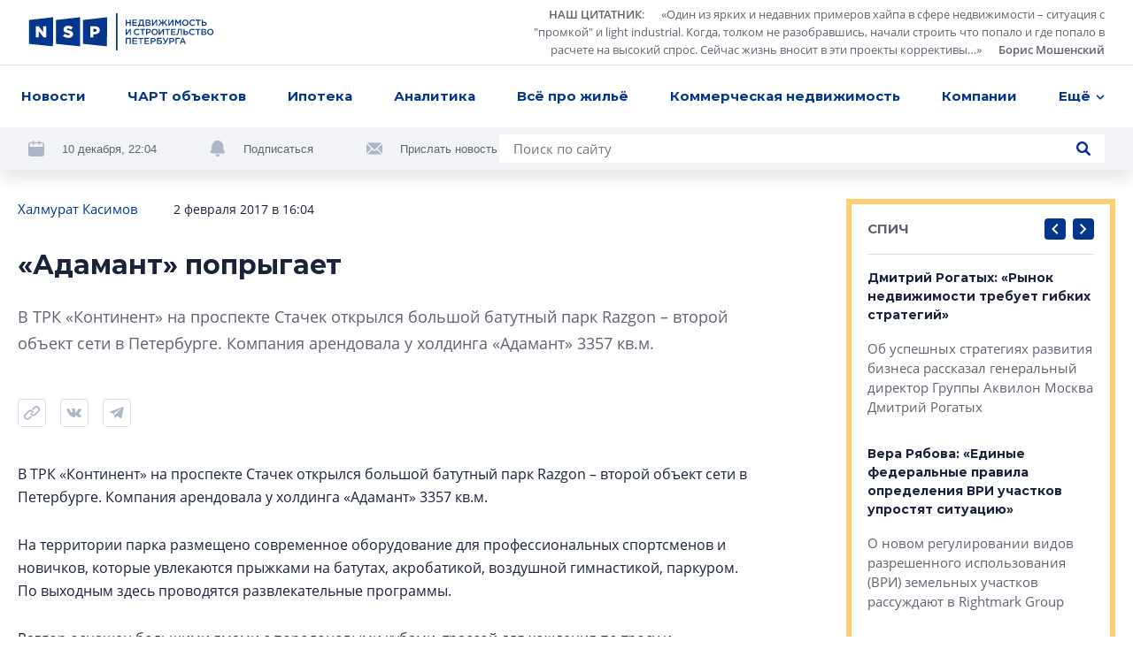

--- FILE ---
content_type: application/javascript; charset=utf-8
request_url: https://nsp.ru/13.70d5c980bf3d00d5.js
body_size: 3253
content:
"use strict";(self.webpackChunknsp=self.webpackChunknsp||[]).push([[13],{1023:(C,d,i)=>{i.d(d,{O:()=>_});var e=i(4466),s=i(6090),p=i(4695),c=i(1571);let _=(()=>{class r{}return r.\u0275fac=function(u){return new(u||r)},r.\u0275mod=c.oAB({type:r}),r.\u0275inj=c.cJS({imports:[e.m,p.kz,s.m]}),r})()},3525:(C,d,i)=>{i.d(d,{l:()=>S});var e=i(1571),s=i(6895),p=i(5401),c=i(7936),_=i(4695),r=i(3053),g=i(235),u=i(8244),f=i(9955);function h(t,a){if(1&t&&(e.TgZ(0,"h2")(1,"a",10)(2,"span"),e._uU(3),e.qZA(),e.O4$(),e.TgZ(4,"svg",11),e._UZ(5,"use",12),e.qZA()()()),2&t){const n=e.oxw();e.ekj("is-small",n.smallHeader),e.xp6(1),e.Q6J("href",n.data.headerUrl,e.LSH),e.xp6(2),e.Oqu(n.data.title)}}const m=function(t){return[t]},x=function(t){return{erid:t}};function O(t,a){if(1&t&&(e.TgZ(0,"a",15)(1,"span"),e._uU(2),e.qZA(),e.O4$(),e.TgZ(3,"svg",11),e._UZ(4,"use",12),e.qZA()()),2&t){const n=e.oxw(2);e.Q6J("routerLink",e.VKq(3,m,"/"+n.data.slug))("queryParams",e.VKq(5,x,n.data.erid)),e.xp6(2),e.Oqu(n.data.title)}}function P(t,a){if(1&t&&(e.TgZ(0,"span",16)(1,"span"),e._uU(2),e.qZA()()),2&t){const n=e.oxw(2);e.xp6(2),e.Oqu(n.data.title)}}function M(t,a){if(1&t&&(e.TgZ(0,"h2"),e.YNc(1,O,5,7,"a",13),e.YNc(2,P,3,1,"span",14),e.qZA()),2&t){const n=e.oxw();e.ekj("is-small",n.smallHeader),e.xp6(1),e.Q6J("ngIf",n.data.slug),e.xp6(1),e.Q6J("ngIf",!n.data.slug)}}function w(t,a){if(1&t&&(e.TgZ(0,"li",19)(1,"a",20),e._uU(2),e.qZA()()),2&t){const n=a.$implicit;e.xp6(1),e.Q6J("href",n.link,e.LSH),e.xp6(1),e.Oqu(n.title)}}function v(t,a){if(1&t&&(e.TgZ(0,"ul",17),e.YNc(1,w,3,2,"li",18),e.qZA()),2&t){const n=e.oxw();e.xp6(1),e.Q6J("ngForOf",n.data.links)}}function T(t,a){if(1&t){const n=e.EpF();e.TgZ(0,"div",21)(1,"div",22),e.NdJ("click",function(){e.CHM(n),e.oxw();const l=e.MAs(8);return e.KtG(l.swiperRef.slidePrev())}),e.O4$(),e.TgZ(2,"svg",23),e._UZ(3,"use",24),e.qZA()(),e.kcU(),e.TgZ(4,"div",22),e.NdJ("click",function(){e.CHM(n),e.oxw();const l=e.MAs(8);return e.KtG(l.swiperRef.slideNext())}),e.O4$(),e.TgZ(5,"svg",23),e._UZ(6,"use",12),e.qZA()()()}}function k(t,a){if(1&t&&e._UZ(0,"app-material-card",30),2&t){const n=e.oxw(2).$implicit,o=e.oxw();e.Q6J("displayDate",!1)("routeState",o.articleRouteState)("size","small")("view",n.view)("data",n)}}function Z(t,a){if(1&t&&e._UZ(0,"app-video-card",31),2&t){const n=e.oxw(2).$implicit;e.Tol("small"),e.Q6J("displayDate",!1)("size","small")("data",n)}}function b(t,a){if(1&t&&e._UZ(0,"app-advertising-card",32),2&t){const n=e.oxw(2).$implicit;e.ekj("square",!0),e.Q6J("size","small")("data",n)}}function E(t,a){if(1&t&&e._UZ(0,"app-person-card",33),2&t){const n=e.oxw(2).$implicit;e.Q6J("person",n)}}function U(t,a){if(1&t&&(e.ynx(0,25),e.YNc(1,k,1,5,"app-material-card",26),e.YNc(2,Z,1,5,"app-video-card",27),e.YNc(3,b,1,4,"app-advertising-card",28),e.YNc(4,E,1,1,"app-person-card",29),e.BQk()),2&t){const n=e.oxw().$implicit;e.Q6J("ngSwitch",n.type),e.xp6(1),e.Q6J("ngSwitchCase","article"),e.xp6(1),e.Q6J("ngSwitchCase","video"),e.xp6(1),e.Q6J("ngSwitchCase","advertisement"),e.xp6(1),e.Q6J("ngSwitchCase","person")}}function y(t,a){1&t&&e.YNc(0,U,5,5,"ng-template",9)}function A(t,a){if(1&t&&(e.TgZ(0,"a",38)(1,"span"),e._uU(2," \u0421\u043c\u043e\u0442\u0440\u0435\u0442\u044c \u0432\u0441\u0435 \u043c\u0430\u0442\u0435\u0440\u0438\u0430\u043b\u044b \u0440\u0443\u0431\u0440\u0438\u043a\u0438 "),e.qZA(),e._UZ(3,"br"),e.O4$(),e.TgZ(4,"svg",11),e._UZ(5,"use",12),e.qZA()()),2&t){const n=e.oxw(3);e.Q6J("href",n.data.headerUrl,e.LSH)}}function D(t,a){if(1&t&&(e.TgZ(0,"a",39)(1,"span"),e._uU(2," \u0421\u043c\u043e\u0442\u0440\u0435\u0442\u044c \u0432\u0441\u0435 \u043c\u0430\u0442\u0435\u0440\u0438\u0430\u043b\u044b \u0440\u0443\u0431\u0440\u0438\u043a\u0438 "),e.qZA(),e._UZ(3,"br"),e.O4$(),e.TgZ(4,"svg",11),e._UZ(5,"use",12),e.qZA()()),2&t){const n=e.oxw(3);e.Q6J("routerLink",e.VKq(1,m,"/"+n.data.slug))}}function I(t,a){if(1&t&&(e.TgZ(0,"div",35),e.YNc(1,A,6,1,"a",36),e.YNc(2,D,6,3,"a",37),e.qZA()),2&t){const n=e.oxw(2);e.xp6(1),e.Q6J("ngIf",n.data.headerUrl),e.xp6(1),e.Q6J("ngIf",!n.data.headerUrl&&n.data.slug)}}function J(t,a){if(1&t&&e.YNc(0,I,3,2,"div",34),2&t){const n=e.oxw();e.Q6J("ngIf",n.data.headerUrl||n.data.slug)}}let S=(()=>{class t{constructor(n,o,l){this.responsive=n,this.platformId=o,this.cdr=l,this.articleRouteState={},this.carouselConfig={slidesPerView:4,loop:!1},this.isServer=(0,s.PM)(this.platformId)}ngOnInit(){this.setConfig(),this.responsive.change.subscribe(()=>{this.setConfig()})}setConfig(){switch(this.responsive.screen){case"xl":this.carouselConfig={slidesPerView:4,loop:!1};break;case"lg":this.carouselConfig={slidesPerView:3,loop:!1};break;case"md":this.carouselConfig={slidesPerView:2,loop:!1};break;case"sm":this.carouselConfig.slidesPerView="auto"}this.cdr.markForCheck()}triggerScrollEvent(){window.dispatchEvent(new CustomEvent("scroll"))}cardId(n,o){return o.type+o.id}}return t.\u0275fac=function(n){return new(n||t)(e.Y36(p.k),e.Y36(e.Lbi),e.Y36(e.sBO))},t.\u0275cmp=e.Xpm({type:t,selectors:[["app-card-carousel"]],inputs:{articleRouteState:"articleRouteState",data:"data",smallHeader:"smallHeader",initTimeout:"initTimeout"},decls:11,vars:9,consts:[[1,"carousel-wrapper"],[1,"carousel-header"],[1,"carousel-header-left"],[3,"is-small",4,"ngIf"],["class","carousel-tabs",4,"ngIf"],["class","control-buttons d-none d-md-flex",4,"ngIf"],[3,"slidesPerView","loop","spaceBetween","slideChangeTransitionStart"],["cardCarousel",""],[4,"ngFor","ngForOf","ngForTrackBy"],["swiperSlide",""],["target","_blank","rel","nofollow noopener",1,"carousel-link",3,"href"],[1,"arrow-icon"],[0,"xlink","href","assets/sprites/icons.svg#chevron_right"],["class","carousel-link",3,"routerLink","queryParams",4,"ngIf"],["class","carousel-title",4,"ngIf"],[1,"carousel-link",3,"routerLink","queryParams"],[1,"carousel-title"],[1,"carousel-tabs"],["class","carousel-tab",4,"ngFor","ngForOf"],[1,"carousel-tab"],["target","_blank","rel","nofollow noopener",3,"href"],[1,"control-buttons","d-none","d-md-flex"],[1,"control-button",3,"click"],[1,"icon"],[0,"xlink","href","assets/sprites/icons.svg#chevron_left"],[3,"ngSwitch"],["class","small",3,"displayDate","routeState","size","view","data",4,"ngSwitchCase"],[3,"displayDate","size","class","data",4,"ngSwitchCase"],[3,"size","square","data",4,"ngSwitchCase"],[3,"person",4,"ngSwitchCase"],[1,"small",3,"displayDate","routeState","size","view","data"],[3,"displayDate","size","data"],[3,"size","data"],[3,"person"],["class","page-link",4,"ngIf"],[1,"page-link"],["class","content","target","_blank",3,"href",4,"ngIf"],["class","content",3,"routerLink",4,"ngIf"],["target","_blank",1,"content",3,"href"],[1,"content",3,"routerLink"]],template:function(n,o){1&n&&(e.TgZ(0,"div",0)(1,"header",1)(2,"div",2),e.YNc(3,h,6,4,"h2",3),e.YNc(4,M,3,4,"h2",3),e.YNc(5,v,2,1,"ul",4),e.qZA(),e.YNc(6,T,7,0,"div",5),e.qZA(),e.TgZ(7,"swiper",6,7),e.NdJ("slideChangeTransitionStart",function(){return o.triggerScrollEvent()}),e.YNc(9,y,1,0,null,8),e.YNc(10,J,1,1,"ng-template",9),e.qZA()()),2&n&&(e.xp6(3),e.Q6J("ngIf",o.data.headerUrl),e.xp6(1),e.Q6J("ngIf",!o.data.headerUrl),e.xp6(1),e.Q6J("ngIf",o.data.links),e.xp6(1),e.Q6J("ngIf",o.data.cards.length>o.carouselConfig.slidesPerView),e.xp6(1),e.Q6J("slidesPerView",o.carouselConfig.slidesPerView)("loop",o.carouselConfig.loop)("spaceBetween",8),e.xp6(2),e.Q6J("ngForOf",o.data.cards)("ngForTrackBy",o.cardId))},dependencies:[s.sg,s.O5,s.RF,s.n9,c.rH,_.nF,_.YC,r.E,g.R,u.A,f.q],styles:[".card-wrapper[_ngcontent-%COMP%]{display:block;position:relative;height:100%}.card-wrapper[_ngcontent-%COMP%]:hover{text-decoration:none}.h5[_ngcontent-%COMP%]{line-height:22px}.card-top[_ngcontent-%COMP%]{display:flex;justify-content:space-between;align-items:flex-start;position:absolute;top:0;padding:16px 16px 0;min-height:44px;width:100%;left:0;z-index:2}.card-top.static[_ngcontent-%COMP%]{position:static;padding:0}.card-footer[_ngcontent-%COMP%]{color:#686e7b;font-size:13px;display:flex;align-items:center;justify-content:flex-end;position:absolute;bottom:12px;right:16px}.card-footer.light[_ngcontent-%COMP%]{color:#fff}.card-footer.light[_ngcontent-%COMP%]   svg[_ngcontent-%COMP%]{fill:#fff}@media (max-width: 767.98px){.card-footer[_ngcontent-%COMP%]{font-size:12px;line-height:1.5}}img[_ngcontent-%COMP%]{width:100%;height:100%;object-fit:cover}.background-img[_ngcontent-%COMP%]{position:absolute;inset:0}.background-img[_ngcontent-%COMP%]     img{width:100%;height:100%;object-fit:cover}.card-overlay[_ngcontent-%COMP%]{position:absolute;inset:0;z-index:1;transition:background-color .2s ease}.date[_ngcontent-%COMP%], .tag[_ngcontent-%COMP%]{margin-bottom:0;font-size:13px;line-height:1.54;color:#fff}.date[_ngcontent-%COMP%]{padding-top:4px;margin-right:8px}.tag[_ngcontent-%COMP%]{border:1px solid #D7DDEA;border-radius:16px;display:flex;align-items:center;justify-content:space-between;padding:3px 14px}.emoji[_ngcontent-%COMP%]{margin-right:8px}.carousel-wrapper[_ngcontent-%COMP%]{margin-bottom:48px}@media (max-width: 767.98px){.carousel-wrapper[_ngcontent-%COMP%]{margin-bottom:24px}}.carousel-header[_ngcontent-%COMP%]{display:flex;align-items:center;justify-content:space-between}@media (min-width: 768px){.carousel-header[_ngcontent-%COMP%]{margin-bottom:16px}}@media (max-width: 767.98px){.carousel-header[_ngcontent-%COMP%]{margin-bottom:8px}}@media (min-width: 768px) and (max-width: 991.98px){.carousel-header[_ngcontent-%COMP%]{margin-bottom:16px}}.carousel-header[_ngcontent-%COMP%]   h2.is-small[_ngcontent-%COMP%]{font-size:22px;line-height:1.454545}@media (max-width: 767.98px){.carousel-header[_ngcontent-%COMP%]   h2.is-small[_ngcontent-%COMP%]{font-size:16px;line-height:1.5}}@media (max-width: 767.98px){.carousel-header[_ngcontent-%COMP%]{padding:0 12px}}.carousel-header-left[_ngcontent-%COMP%]{display:flex;align-items:center}@media (min-width: 768px) and (max-width: 991.98px){.carousel-header-left[_ngcontent-%COMP%]{flex-wrap:wrap}}.carousel-header-left[_ngcontent-%COMP%]   h2[_ngcontent-%COMP%]{margin-right:48px}@media (max-width: 991.98px){.carousel-header-left[_ngcontent-%COMP%]   h2[_ngcontent-%COMP%]{margin-right:20px}}@media (max-width: 767.98px){.carousel-header-left[_ngcontent-%COMP%]   h2[_ngcontent-%COMP%]{font-size:16px;line-height:1.5;margin-right:0}}@media (max-width: 767.98px){.carousel-header-left[_ngcontent-%COMP%]{flex-direction:column;align-items:flex-start}}.carousel-tabs[_ngcontent-%COMP%]{display:flex;align-items:center;flex-wrap:wrap;margin-left:-40px}@media (max-width: 767.98px){.carousel-tabs[_ngcontent-%COMP%]{margin-top:8px}}@media (max-width: 991.98px){.carousel-tabs[_ngcontent-%COMP%]{margin-left:-20px}}.carousel-tabs[_ngcontent-%COMP%] > *[_ngcontent-%COMP%]{margin-left:40px}@media (max-width: 991.98px){.carousel-tabs[_ngcontent-%COMP%] > *[_ngcontent-%COMP%]{margin-left:20px}}.carousel-tab.active[_ngcontent-%COMP%]   button[_ngcontent-%COMP%]{color:#1a233a}.carousel-tab[_ngcontent-%COMP%]   a[_ngcontent-%COMP%]{font-size:14px;background-color:transparent;padding:0;color:#04378b;font-family:Montserrat,sans-serif;line-height:1.571;font-weight:700;border:0}@media (max-width: 767.98px){.carousel-tab[_ngcontent-%COMP%]   a[_ngcontent-%COMP%]{font-weight:600}}[_nghost-%COMP%]     .swiper-slide{height:auto}[_nghost-%COMP%]     .swiper-slide>*{height:100%}@media (max-width: 767.98px){[_nghost-%COMP%]     .swiper-slide{width:calc(100% - 24px)}}a.carousel-link[_ngcontent-%COMP%]{color:#032d72;transition:opacity .2s ease}a.carousel-link[_ngcontent-%COMP%]:hover{text-decoration:none;opacity:.75}a.carousel-link[_ngcontent-%COMP%]   .arrow-icon[_ngcontent-%COMP%]{fill:#032d72}.carousel-link[_ngcontent-%COMP%]{font-family:Montserrat,sans-serif;font-weight:700}@media (min-width: 768px){.carousel-link[_ngcontent-%COMP%]{display:flex;align-items:center}}.carousel-link[_ngcontent-%COMP%]   span[_ngcontent-%COMP%]{margin-right:16px}@media (max-width: 767.98px){.carousel-link[_ngcontent-%COMP%]   span[_ngcontent-%COMP%]{margin-right:8px}}.page-link[_ngcontent-%COMP%]{background-color:#04378b}.page-link[_ngcontent-%COMP%]   .content[_ngcontent-%COMP%]{font-size:20px;display:flex;flex-direction:column;align-items:center;justify-content:center;padding:32px;text-align:center;height:100%;color:#fff;text-decoration:none}.page-link[_ngcontent-%COMP%]   .arrow-icon[_ngcontent-%COMP%]{fill:#ffcd72;width:48px;height:48px}"],changeDetection:0}),t})()}}]);

--- FILE ---
content_type: image/svg+xml
request_url: https://nsp.ru/assets/sprites/icons.svg
body_size: 12270
content:
<?xml version="1.0" encoding="UTF-8"?><!DOCTYPE svg PUBLIC "-//W3C//DTD SVG 1.1//EN" "http://www.w3.org/Graphics/SVG/1.1/DTD/svg11.dtd"><svg xmlns="http://www.w3.org/2000/svg" xmlns:xlink="http://www.w3.org/1999/xlink"><symbol viewBox="0 0 20 20" id="Important" xmlns="http://www.w3.org/2000/svg"><path d="M10 20c5.527 0 10-4.473 10-10S15.527 0 10 0 0 4.473 0 10s4.473 10 10 10zm-3.312-9.198l3.607-7.237c.106-.232.464-.147.464.106v4.515c0 .147.106.253.254.253l2.088-.063c.169 0 .296.168.232.337l-3.48 7.7c-.106.254-.465.17-.465-.105l.021-4.916a.257.257 0 00-.253-.253H6.9c-.169.021-.296-.169-.211-.337z" fill-rule="evenodd"/></symbol><symbol viewBox="0 0 10 12" id="arrow_down" xmlns="http://www.w3.org/2000/svg"><path d="M4.535 11.079L.745 7.738a.72.72 0 01-.07-1.01.735.735 0 011.003-.072L4.29 8.961V1.466c0-.395.318-.716.71-.716.393 0 .711.32.711.716V8.96l2.613-2.305c.281-.246.752-.206 1.003.071.264.29.211.765-.07 1.01l-3.79 3.342c-.31.234-.661.222-.933 0z" fill-rule="evenodd"/></symbol><symbol viewBox="0 0 10 12" id="arrow_up" xmlns="http://www.w3.org/2000/svg"><path d="M4.535.921L.745 4.262a.72.72 0 00-.07 1.01.735.735 0 001.003.072L4.29 3.039v7.495c0 .395.318.716.71.716.393 0 .711-.32.711-.716V3.04l2.613 2.305c.281.246.752.206 1.003-.071.264-.29.211-.765-.07-1.01L5.468.92c-.31-.234-.661-.222-.933 0z" fill-rule="evenodd"/></symbol><symbol viewBox="0 0 16 16" id="calendar" xmlns="http://www.w3.org/2000/svg"><path d="M13.39 1.547h-1.668V.705a.7.7 0 00-.69-.705c-.388 0-.674.327-.674.705v.842H5.642V.705A.7.7 0 004.952 0a.69.69 0 00-.69.705v.842H2.61C1.162 1.547 0 2.75 0 4.21v9.125C0 14.814 1.179 16 2.61 16h10.78c1.448 0 2.61-1.203 2.61-2.664V4.211c0-1.461-1.179-2.664-2.61-2.664zM2.61 2.939h1.668v.842a.7.7 0 00.69.704.69.69 0 00.69-.704v-.842h4.717v.842a.7.7 0 00.69.704.69.69 0 00.69-.704v-.842h1.634c.691 0 1.247.567 1.247 1.272v2.062H1.364V4.21c0-.705.556-1.272 1.247-1.272z" fill-rule="evenodd"/></symbol><symbol viewBox="0 0 442.533 442.533" id="checkbox" xmlns="http://www.w3.org/2000/svg"><path d="M434.539 98.499l-38.828-38.828c-5.324-5.328-11.799-7.993-19.41-7.993-7.618 0-14.093 2.665-19.417 7.993L169.59 247.248l-83.939-84.225c-5.33-5.33-11.801-7.992-19.412-7.992-7.616 0-14.087 2.662-19.417 7.992L7.994 201.852C2.664 207.181 0 213.654 0 221.269c0 7.609 2.664 14.088 7.994 19.416l103.351 103.349 38.831 38.828c5.327 5.332 11.8 7.994 19.414 7.994 7.611 0 14.084-2.669 19.414-7.994l38.83-38.828L434.539 137.33c5.325-5.33 7.994-11.802 7.994-19.417.004-7.611-2.669-14.084-7.994-19.414z"/></symbol><symbol viewBox="0 0 12 8" id="chevron_down" xmlns="http://www.w3.org/2000/svg"><path d="M1.4.3L0 1.7l6 6 6-6L10.6.3 6 4.9z" fill-rule="evenodd"/></symbol><symbol viewBox="0 0 8 12" id="chevron_left" xmlns="http://www.w3.org/2000/svg"><path d="M7.4 1.4L6 0 0 6l6 6 1.4-1.4L2.8 6z" fill-rule="evenodd"/></symbol><symbol viewBox="0 0 8 12" id="chevron_right" xmlns="http://www.w3.org/2000/svg"><path d="M0 1.4L1.4 0l6 6-6 6L0 10.6 4.6 6z" fill-rule="evenodd"/></symbol><symbol viewBox="0 0 12 8" id="chevron_up" xmlns="http://www.w3.org/2000/svg"><path d="M1.4 7.7L0 6.3l6-6 6 6-1.4 1.4L6 3.1z" fill-rule="evenodd"/></symbol><symbol viewBox="0 0 12 12" id="close" xmlns="http://www.w3.org/2000/svg"><path d="M4.848 6L.238 1.39A.815.815 0 111.392.24L6 4.848l4.61-4.61a.815.815 0 011.151 1.153L7.152 6l4.61 4.61a.815.815 0 11-1.153 1.151L6 7.152l-4.61 4.61A.815.815 0 01.24 10.608L4.848 6z" fill-rule="evenodd"/></symbol><symbol viewBox="0 -24 480 480" id="comment" xmlns="http://www.w3.org/2000/svg"><path d="M408 0H72C32.254.043.043 32.254 0 72v208c.043 39.746 32.254 71.957 72 72h22.238L80.16 422.398c-.605 3.028.586 6.13 3.055 7.977s5.781 2.11 8.512.672L241.977 352H408c39.746-.043 71.957-32.254 72-72V72c-.043-39.746-32.254-71.957-72-72zm56 280c-.035 30.914-25.086 55.965-56 56H240c-1.3 0-2.578.316-3.727.922L99.145 409.098l12.695-63.496A7.997 7.997 0 00104 336H72c-30.914-.035-55.965-25.086-56-56V72c.035-30.914 25.086-55.965 56-56h336c30.914.035 55.965 25.086 56 56zm0 0"/></symbol><symbol viewBox="0 0 32 32" id="copy-link-outline" xmlns="http://www.w3.org/2000/svg"><g fill="none" fill-rule="evenodd"><rect stroke="#D7DDEA" x=".5" y=".5" width="31" height="31" rx="4"/><path d="M11.529 13.669c1.96-1.922 5.083-1.635 6.225 1.102.444 1.054-1.02 1.972-1.478.912-.825-1.964-2.584-1.716-3.84-.416-.896.927-1.778 1.873-2.666 2.81-.254.236-.494.49-.718.758a2.067 2.067 0 00-.333 1.513c.088.532.379 1.002.804 1.303 2.017 1.52 3.367-.671 4.674-2.046.782-.82 1.992.455 1.211 1.278-.882.925-1.818 2.309-3.022 2.85-1.204.542-2.65.203-3.717-.52-.917-.613-1.522-1.63-1.646-2.768a3.917 3.917 0 011.008-3.088c1.14-1.243 2.303-2.509 3.498-3.688zm8.085-5.402c1.202-.542 2.648-.203 3.715.52.918.612 1.523 1.63 1.647 2.767a3.914 3.914 0 01-1.008 3.09c-1.14 1.244-2.296 2.508-3.497 3.687-1.96 1.922-5.086 1.635-6.228-1.102-.443-1.054 1.023-1.972 1.48-.91.825 1.962 2.584 1.721 3.838.416.898-.929 1.78-1.875 2.669-2.811.253-.238.493-.491.717-.759.3-.435.418-.98.33-1.51a1.997 1.997 0 00-.8-1.299c-2.02-1.526-3.368.664-4.675 2.039-.783.83-1.985-.455-1.213-1.276.884-.927 1.823-2.31 3.025-2.852z" fill="#ADB6C7"/></g></symbol><symbol viewBox="0 0 16 10" id="eye" xmlns="http://www.w3.org/2000/svg"><path d="M8 7.143c-1.205 0-2.182-.96-2.182-2.143 0-1.183.977-2.143 2.182-2.143s2.182.96 2.182 2.143c0 1.183-.977 2.143-2.182 2.143zM8 0c4.364 0 8 4.643 8 5 0 .357-3.636 5-8 5S0 5.357 0 5c0-.357 3.636-5 8-5zm0 8.571c2.009 0 3.636-1.598 3.636-3.571S10.01 1.429 8 1.429C5.991 1.429 4.364 3.027 4.364 5S5.99 8.571 8 8.571z" fill-rule="evenodd"/></symbol><symbol viewBox="0 0 8 18" id="facebook" xmlns="http://www.w3.org/2000/svg"><path d="M5.268 0c-.542 0-1.062.066-1.67.306-1.235.503-1.864 1.682-1.864 3.518v1.792H0V8.61h1.734v8.63h3.534V8.61h2.407L8 5.616H5.268V4.26c0-.415.044-.721.152-.896.152-.262.455-.393.932-.393h1.605V0H5.268z" fill-rule="evenodd"/></symbol><symbol viewBox="0 0 32 32" id="facebook-outline" xmlns="http://www.w3.org/2000/svg"><g fill="none" fill-rule="evenodd"><rect stroke="#D7DDEA" x=".5" y=".5" width="31" height="31" rx="4"/><path d="M17.584 9c-.472 0-.925.057-1.453.266-1.075.437-1.622 1.464-1.622 3.061v1.559H13v2.604h1.509V24h3.075v-7.51h2.093l.283-2.604h-2.376v-1.179c0-.361.037-.627.132-.78.132-.227.396-.341.81-.341h1.396V9h-2.338z" fill="#ADB6C7"/></g></symbol><symbol viewBox="0 0 64 64" id="ico-file" xmlns="http://www.w3.org/2000/svg"><path d="M12.08 57.749a9 9 0 0012.728 0L55.92 26.636A13 13 0 1037.536 8.251L17.029 28.757l1.415 1.415L38.95 9.666a11 11 0 1115.556 15.556L23.394 56.334a7 7 0 01-9.9-9.9l26.87-26.87a3 3 0 014.242 4.243L28.343 40.071l1.414 1.414 16.264-16.263a5 5 0 00-7.071-7.071l-26.87 26.87a9 9 0 000 12.728z"/></symbol><symbol viewBox="0 0 20 19" id="icon-menu" xmlns="http://www.w3.org/2000/svg"><path d="M18.5 16a1.5 1.5 0 010 3h-17a1.5 1.5 0 010-3h17zm0-8a1.5 1.5 0 010 3h-17a1.5 1.5 0 010-3h17zm0-8a1.5 1.5 0 010 3h-17a1.5 1.5 0 010-3h17z" fill-rule="evenodd"/></symbol><symbol viewBox="0 0 16 16" id="icon_search" xmlns="http://www.w3.org/2000/svg"><path d="M15.606 13.786l-3.602-3.619c1.683-2.542 1.414-6.01-.825-8.248-2.56-2.559-6.718-2.559-9.26 0-2.559 2.559-2.559 6.716 0 9.258 2.24 2.24 5.707 2.508 8.25.825l3.62 3.62a1.3 1.3 0 001.834 0 1.285 1.285 0 00-.017-1.836zM3.737 9.342a3.962 3.962 0 010-5.605 3.963 3.963 0 015.607 0 3.962 3.962 0 010 5.605 3.963 3.963 0 01-5.607 0z" fill-rule="evenodd"/></symbol><symbol viewBox="0 0 18 18" id="instagram" xmlns="http://www.w3.org/2000/svg"><path d="M15.86 0H2.14C.958 0 0 .955 0 2.135v13.73C0 17.045.958 18 2.14 18h13.72c1.182 0 2.14-.956 2.14-2.135V2.135C18 .955 17.042 0 15.86 0zm-2.922 2.812c0-.31.252-.562.562-.562h1.687c.311 0 .563.252.563.562V4.5c0 .31-.252.562-.563.562H13.5a.562.562 0 01-.562-.562V2.812zM9.02 5.567a3.458 3.458 0 013.462 3.454 3.458 3.458 0 01-3.462 3.453A3.457 3.457 0 015.56 9.021a3.458 3.458 0 013.46-3.454zm7.292 10.183c0 .31-.252.563-.563.563H2.25a.563.563 0 01-.563-.563V7.312h2.25c-.293.422-.392 1.21-.392 1.709 0 3.012 2.457 5.463 5.476 5.463 3.02 0 5.476-2.451 5.476-5.463 0-.5-.071-1.275-.434-1.709h2.25v8.438z" fill-rule="evenodd"/></symbol><symbol viewBox="0 0 248 48" id="login-facebook" xmlns="http://www.w3.org/2000/svg"><g fill="none" fill-rule="evenodd"><rect fill="#FFF" width="248" height="48" rx="4"/><path d="M25.268 15c-.542 0-1.062.066-1.67.306-1.235.503-1.864 1.682-1.864 3.518v1.792H20v2.994h1.734v8.63h3.534v-8.63h2.407L28 20.616h-2.732V19.26c0-.415.044-.721.152-.896.152-.262.455-.393.932-.393h1.605V15h-2.689z" fill="#3A5998"/><text font-family="Montserrat-Medium, Montserrat" font-size="14" font-weight="400"><tspan x="56" y="27" fill="#5E6470">войти через</tspan> <tspan x="147.028" y="27" fill="#1A233A"> </tspan> <tspan x="150.794" y="27" font-family="Montserrat-Bold, Montserrat" font-weight="bold" fill="#1A233A">Facebook</tspan></text></g></symbol><symbol viewBox="0 0 248 48" id="login-google" xmlns="http://www.w3.org/2000/svg"><g fill="none" fill-rule="evenodd"><path d="M0 0h248v48H0z"/><g fill-rule="nonzero"><path d="M31.663 24.188a9.38 9.38 0 00-.138-1.621h-7.522v3.071h4.308a3.691 3.691 0 01-1.595 2.424v1.992h2.57c1.51-1.389 2.377-3.44 2.377-5.866z" fill="#4285F4"/><path d="M24.003 31.98c2.15 0 3.965-.707 5.286-1.926l-2.57-1.992c-.715.486-1.638.761-2.713.761-2.08 0-3.845-1.403-4.478-3.29h-2.652v2.054a7.976 7.976 0 007.127 4.392z" fill="#34A853"/><path d="M19.525 25.533a4.777 4.777 0 010-3.054v-2.054h-2.649a7.982 7.982 0 000 7.162l2.65-2.054z" fill="#FBBC04"/><path d="M24.003 19.185a4.334 4.334 0 013.06 1.196l2.276-2.277a7.665 7.665 0 00-5.336-2.075 7.974 7.974 0 00-7.127 4.396l2.65 2.054c.63-1.89 2.396-3.294 4.477-3.294z" fill="#EA4335"/></g><text font-family="Montserrat-Medium, Montserrat" font-size="14" font-weight="400" transform="translate(16 13)"><tspan x="40" y="14" fill="#5E6470">войти через</tspan> <tspan x="131.028" y="14" fill="#1A233A"> </tspan> <tspan x="134.794" y="14" font-family="Montserrat-Bold, Montserrat" font-weight="bold" fill="#1A233A">Google</tspan></text></g></symbol><symbol viewBox="0 0 248 48" id="login-twitter" xmlns="http://www.w3.org/2000/svg"><g fill="none" fill-rule="evenodd"><rect fill="#FFF" width="248" height="48" rx="4"/><path d="M30.538 18.165A3.822 3.822 0 0027.775 17c-2.089 0-3.784 1.653-3.784 3.692 0 .29.032.57.097.84a10.836 10.836 0 01-7.804-3.858 3.618 3.618 0 00-.512 1.858c0 1.28.668 2.41 1.685 3.073a3.862 3.862 0 01-1.716-.46v.045c0 1.79 1.305 3.282 3.038 3.62a3.873 3.873 0 01-1.71.065c.482 1.466 1.879 2.534 3.536 2.563a7.718 7.718 0 01-4.702 1.58c-.305 0-.607-.016-.903-.05a10.929 10.929 0 005.803 1.658c6.965 0 10.772-5.625 10.772-10.505 0-.16-.003-.321-.01-.478a7.553 7.553 0 001.888-1.911 7.71 7.71 0 01-2.174.58 3.718 3.718 0 001.665-2.042 7.673 7.673 0 01-2.406.895z" fill="#42ABE1"/><text font-family="Montserrat-Medium, Montserrat" font-size="14" font-weight="400"><tspan x="56" y="27" fill="#5E6470">войти через</tspan> <tspan x="147.028" y="27" fill="#1A233A"> </tspan> <tspan x="150.794" y="27" font-family="Montserrat-Bold, Montserrat" font-weight="bold" fill="#1A233A">Twitter</tspan></text></g></symbol><symbol viewBox="0 0 248 48" id="login-vk" xmlns="http://www.w3.org/2000/svg"><g fill="none" fill-rule="evenodd"><rect fill="#FFF" width="248" height="48" rx="4"/><text font-family="Montserrat-Medium, Montserrat" font-size="14" font-weight="400"><tspan x="56" y="27" fill="#5E6470">войти через</tspan> <tspan x="147.028" y="27" fill="#1A233A"> </tspan> <tspan x="150.794" y="27" font-family="Montserrat-Bold, Montserrat" font-weight="bold" fill="#1A233A">Вконтакте</tspan></text><path d="M33.042 28.53a1.263 1.263 0 00-.061-.12c-.314-.572-.913-1.276-1.798-2.11l-.018-.019-.01-.01-.01-.009h-.009c-.401-.388-.655-.65-.762-.783-.195-.255-.238-.512-.132-.774.075-.197.358-.614.847-1.25.258-.338.461-.608.612-.812 1.085-1.465 1.556-2.4 1.412-2.808l-.056-.095c-.038-.057-.135-.11-.292-.158-.157-.047-.358-.055-.602-.023l-2.71.019a.347.347 0 00-.19.004l-.121.03-.048.023-.037.029a.42.42 0 00-.104.1.658.658 0 00-.094.167c-.295.77-.63 1.487-1.007 2.149-.232.394-.445.737-.64 1.026a4.93 4.93 0 01-.489.64c-.132.137-.25.247-.358.33-.106.082-.188.117-.244.105a6.812 6.812 0 01-.16-.039.632.632 0 01-.212-.234 1.06 1.06 0 01-.108-.372 4.165 4.165 0 01-.033-.387 8.199 8.199 0 01.005-.458c.006-.198.009-.331.009-.401 0-.242.005-.505.014-.788.01-.284.017-.508.024-.673.006-.166.009-.341.009-.526 0-.184-.011-.33-.033-.434a1.502 1.502 0 00-.099-.306.513.513 0 00-.192-.23 1.079 1.079 0 00-.316-.128c-.332-.076-.756-.118-1.27-.124-1.167-.013-1.917.064-2.25.23a1.27 1.27 0 00-.357.286c-.113.14-.129.216-.047.229.376.057.643.194.8.41l.056.115c.044.083.088.23.132.44.044.21.072.442.085.696.03.465.03.863 0 1.194-.032.331-.062.589-.09.773a1.566 1.566 0 01-.24.66.163.163 0 01-.047.047.696.696 0 01-.254.048c-.088 0-.195-.045-.32-.134a2.27 2.27 0 01-.39-.368 4.915 4.915 0 01-.457-.654 11.47 11.47 0 01-.527-.993l-.15-.277a23.962 23.962 0 01-.386-.778c-.164-.34-.308-.67-.433-.989a.629.629 0 00-.226-.305l-.047-.029a.988.988 0 00-.367-.143l-2.579.019c-.263 0-.442.06-.536.182l-.038.057a.313.313 0 00-.028.153c0 .07.019.156.056.257.377.898.786 1.764 1.228 2.598.443.834.827 1.506 1.153 2.015.326.51.659.99.998 1.442.339.452.563.742.673.869.11.127.196.223.258.286l.236.23a5.6 5.6 0 00.663.549c.292.213.615.423.97.63.354.207.767.375 1.237.506.47.13.929.183 1.374.158h1.082c.22-.02.386-.09.5-.21l.037-.048a.638.638 0 00.07-.177.984.984 0 00.033-.262c-.006-.274.014-.52.061-.74.047-.22.1-.385.16-.497a1.22 1.22 0 01.363-.42.61.61 0 01.075-.033c.15-.051.328-.002.532.148.204.15.395.334.574.554.179.22.394.466.645.74.25.273.47.477.658.61l.188.115c.126.077.29.147.49.21.2.064.376.08.527.048l2.41-.038c.237 0 .423-.04.554-.12.132-.079.21-.167.236-.262a.75.75 0 00.004-.325 1.213 1.213 0 00-.066-.253z" fill="#4A76A8"/></g></symbol><symbol id="logo" viewBox="0 0 323.1 65.1" xml:space="preserve" xmlns="http://www.w3.org/2000/svg"><style>.axst0{fill-rule:evenodd;clip-rule:evenodd;fill:#233271}</style><path class="axst0" d="M0 11.8c5.9-.7 12.3-1.4 19-2.2 7.2-.8 14.9-1.7 23.2-2.7 0 8.6-.1 17.1-.1 25.6S42 49.5 42 58c-8.2-.9-15.9-1.7-23.1-2.4-6.7-.7-13-1.4-18.9-2V32.7 11.8zm11.9 30.5h5.3V31.6l8.3 10.7h4.7V22.8h-5.3v10.3l-8-10.3h-5v19.5zM94.5 11.8c5.9-.7 12.3-1.4 19-2.2 7.2-.8 14.9-1.7 23.2-2.7 0 8.6-.1 17.1-.1 25.6s-.1 17-.1 25.5c-8.2-.9-15.9-1.7-23.1-2.4-6.7-.7-13-1.4-18.9-2V32.7 11.8zm12.9 30.5h5.4v-5.6h2.7c4.8 0 8.4-2.4 8.4-7 0-4.4-3.2-6.9-8.1-6.9h-8.4v19.5zm5.4-9.8h2.6c1.9 0 3.1-1 3.1-2.6 0-1.7-1.2-2.6-3.1-2.6h-2.5v5.2h-.1zM47.3 11.8c5.9-.7 12.3-1.4 19-2.2 7.2-.8 14.9-1.7 23.2-2.7 0 8.6-.1 17.1-.1 25.6s-.1 17-.1 25.5c-8.2-.9-15.9-1.7-23.1-2.4-6.7-.7-13-1.4-18.9-2V32.7 11.8zM69 43.1c5 0 8.3-2.5 8.3-6.7 0-3.9-2.9-5.4-7.6-6.4-2.8-.6-3.5-1.1-3.5-2 0-.8.7-1.4 2-1.4 1.8 0 3.9.7 5.7 2l2.8-4c-2.2-1.8-4.9-2.7-8.4-2.7-4.9 0-7.9 2.7-7.9 6.5 0 4.3 3.4 5.5 7.7 6.5 2.8.6 3.4 1.1 3.4 2s-.8 1.5-2.3 1.5c-2.4 0-4.6-.8-6.6-2.5l-3.2 3.8c2.6 2.3 6 3.4 9.6 3.4zM152.4 0h2.7v65.1h-2.7zM169.3 21.9h1.9v-4.5h5.1v4.5h1.9V11.2h-1.9v4.4h-5.1v-4.4h-1.9v10.7zm0 16.2h1.8l5.4-7.8v7.8h1.8V27.4h-1.8l-5.4 7.8v-7.8h-1.8v10.7zm0 15.8h1.9v-9h5.1v9h1.9V43.2h-8.9v10.7zm11.8 0h8.3v-1.7h-6.5v-2.9h5.7v-1.7h-5.7v-2.8h6.4v-1.7h-8.2v10.8zm13.6 0h1.9V45h3.6v-1.7h-9V45h3.6v8.9h-.1zm7.6 0h8.3v-1.7h-6.5v-2.9h5.7v-1.7h-5.7v-2.8h6.4v-1.7h-8.3v10.8h.1zm10.8 0h1.9v-3.4h2.6c2.3 0 4.3-1.2 4.3-3.6 0-2.2-1.6-3.6-4.1-3.6h-4.7v10.6zm1.8-5.2v-3.8h2.7c1.4 0 2.3.7 2.3 1.9 0 1.1-.9 1.9-2.3 1.9h-2.7zm8.9 5.2h5.1c2.4 0 4-1.2 4-3.3 0-2.1-1.5-3.2-3.9-3.2h-3.3v-2.5h6.5v-1.7h-8.3v10.7h-.1zm1.8-1.7v-3.3h3.2c1.4 0 2.2.5 2.2 1.6 0 1.3-.9 1.7-2.5 1.7h-2.9zm11 1.8c1.4 0 2.5-.7 3.4-2.5l4.2-8.3h-2l-2.9 6.2-3.3-6.2h-2.1l4.4 8.1c-.5.9-1.2 1.2-1.7 1.2s-.9-.1-1.3-.3l-.7 1.4c.5.2 1.2.4 2 .4zm9.1-.1h1.9v-3.4h2.6c2.3 0 4.3-1.2 4.3-3.6 0-2.2-1.6-3.6-4.1-3.6h-4.7v10.6zm1.9-5.2v-3.8h2.7c1.4 0 2.3.7 2.3 1.9 0 1.1-.9 1.9-2.3 1.9h-2.7zm9 5.2h1.9v-9h5.8v-1.7h-7.7v10.7zm7.1 0l4.7-10.7h1.7l4.7 10.7h-2l-1.1-2.6h-5l-1.1 2.6h-1.9zm3.7-4.3h3.7l-1.8-4.3-1.9 4.3zM189 38.3c2 0 3.2-.7 4.3-1.9l-1.2-1.2c-.9.9-1.8 1.4-3.1 1.4-2 0-3.5-1.7-3.5-3.8 0-2.1 1.5-3.8 3.5-3.8 1.2 0 2.1.5 3 1.3l1.2-1.4c-1-1-2.2-1.7-4.2-1.7-3.2 0-5.5 2.5-5.5 5.5 0 3.2 2.4 5.6 5.5 5.6zm8.9-.2h1.9v-8.9h3.4v-1.7h-8.7v1.7h3.4v8.9zm7.2 0h1.9v-3.4h2.1c2.3 0 4.3-1.2 4.3-3.6 0-2.2-1.6-3.6-4.1-3.6h-4.2v10.6zM207 33v-3.9h2.2c1.4 0 2.3.7 2.3 1.9 0 1.1-.9 1.9-2.3 1.9H207v.1zm13 5.3c3.3 0 5.6-2.5 5.6-5.5s-2.3-5.5-5.6-5.5-5.6 2.5-5.6 5.5c.1 3 2.4 5.5 5.6 5.5zm.1-1.7c-2.1 0-3.6-1.7-3.6-3.8 0-2.1 1.5-3.8 3.6-3.8s3.6 1.7 3.6 3.8-1.5 3.8-3.6 3.8zm7.1 1.5h1.8l5.4-7.8v7.8h1.8V27.4h-1.8l-5.4 7.8v-7.8h-1.8v10.7zm14.4 0h1.9v-8.9h3.4v-1.7h-8.7v1.7h3.4v8.9zm7.2 0h8v-1.7h-6.1v-2.9h5.3v-1.7h-5.3v-2.7h6v-1.7h-7.9v10.7zm10.2.1c2.1 0 3.3-1.4 3.3-8.1v-1h3.7v9h1.9V27.4h-7.3v2.1c0 6.4-1 7.1-2.1 7.1-.2 0-.5 0-.6-.1l-.2 1.5c.3.1.9.2 1.3.2zm11.7-.1h4.3c2.5 0 4-1.3 4-3.5 0-2.1-1.6-3.3-4-3.3h-2.5v-3.8h-1.9v10.6h.1zm1.9-1.7v-3.5h2.4c1.4 0 2.2.6 2.2 1.7 0 1.2-.8 1.8-2.2 1.8h-2.4zm13.2 1.9c2 0 3.2-.7 4.3-1.9l-1.2-1.2c-.9.9-1.8 1.4-3.1 1.4-2 0-3.5-1.7-3.5-3.8 0-2.1 1.5-3.8 3.5-3.8 1.2 0 2.1.5 3 1.3l1.2-1.4c-1-1-2.2-1.7-4.2-1.7-3.2 0-5.5 2.5-5.5 5.5 0 3.2 2.4 5.6 5.5 5.6zm8.9-.2h1.9v-8.9h3.4v-1.7h-8.7v1.7h3.4v8.9zm7.2 0h4.9c2.4 0 3.9-1 3.9-2.9 0-1.5-.9-2.2-2.1-2.6.8-.4 1.5-1.1 1.5-2.4 0-.7-.2-1.3-.7-1.8-.6-.6-1.6-.9-2.8-.9h-4.8l.1 10.6zm1.9-6.2v-2.8h2.7c1.2 0 1.9.5 1.9 1.4 0 1-.8 1.5-2 1.5h-2.6v-.1zm0 4.5v-2.9h3c1.5 0 2.2.5 2.2 1.4 0 1-.8 1.5-2.1 1.5h-3.1zm13.7 1.9c3.3 0 5.6-2.5 5.6-5.5s-2.3-5.5-5.6-5.5-5.6 2.5-5.6 5.5 2.3 5.5 5.6 5.5zm0-1.7c-2.1 0-3.6-1.7-3.6-3.8 0-2.1 1.5-3.8 3.6-3.8s3.6 1.7 3.6 3.8-1.5 3.8-3.6 3.8zM180.9 21.9h8.3v-1.7h-6.4v-2.9h5.6v-1.7h-5.6v-2.8h6.3v-1.7h-8.2v10.8zm10 1.8h1.6l.2-1.8h7.5v1.8h1.6l.3-3.5h-1.3v-9h-7.4v1.5c0 3.6-.5 5.7-1.4 7.5h-1v3.5h-.1zm3-3.4c.7-1.5 1.2-3.6 1.2-6.1V13h3.8v7.3h-5zm10.2 1.6h5.2c2.4 0 3.9-1 3.9-2.9 0-1.5-.9-2.2-2.1-2.6.8-.4 1.5-1.1 1.5-2.4 0-.7-.2-1.3-.7-1.8-.6-.6-1.6-.9-2.8-.9h-5v10.6zm1.8-6.1V13h3c1.2 0 1.9.5 1.9 1.4 0 1-.8 1.5-2 1.5h-2.9v-.1zm0 4.5v-2.9h3.3c1.5 0 2.2.5 2.2 1.4 0 1-.8 1.5-2.1 1.5h-3.4zm9.5 1.6h1.8l5.4-7.8v7.8h1.8V11.2h-1.8l-5.4 7.8v-7.8h-1.8v10.7zm19.7 0v-2.8l1.7-1.9 3.2 4.7h2.3l-4.2-6.1 4-4.5h-2.2l-4.7 5.5v-5.5h-1.9v5.5l-4.7-5.5h-2.2l4 4.5-4.2 6.1h2.3l3.2-4.7 1.7 1.9v2.8h1.7zm8.9 0h1.8l5.4-7.8v7.8h1.8V11.2h-1.8l-5.4 7.8v-7.8H244v10.7zm11.7 0h1.8v-7.6l3.3 5h.1l3.4-5v7.6h1.9V11.2h-2l-3.2 5-3.2-5h-2l-.1 10.7zm18 .2c3.3 0 5.6-2.5 5.6-5.5s-2.3-5.5-5.6-5.5-5.6 2.5-5.6 5.5 2.3 5.5 5.6 5.5zm0-1.7c-2.1 0-3.6-1.7-3.6-3.8 0-2.1 1.5-3.8 3.6-3.8s3.6 1.7 3.6 3.8c0 2.1-1.5 3.8-3.6 3.8zm12.5 1.7c2 0 3.2-.7 4.3-1.9l-1.2-1.2c-.9.9-1.8 1.4-3.1 1.4-2 0-3.5-1.7-3.5-3.8 0-2.1 1.5-3.8 3.5-3.8 1.2 0 2.1.5 3 1.3l1.2-1.4c-1-1-2.2-1.7-4.2-1.7-3.2 0-5.5 2.5-5.5 5.5 0 3.2 2.3 5.6 5.5 5.6zm9-.2h1.9V13h3.5v-1.7h-9V13h3.5l.1 8.9zm7.5 0h4.6c2.5 0 4-1.3 4-3.5 0-2.1-1.6-3.3-4-3.3h-2.7v-3.8h-1.9v10.6zm1.8-1.6v-3.5h2.7c1.4 0 2.2.6 2.2 1.7 0 1.2-.8 1.8-2.2 1.8h-2.7z"/></symbol><symbol viewBox="0 0 359 90" id="logo_element" xmlns="http://www.w3.org/2000/svg"><defs><path id="aya" d="M.79.669h89.295v88.33H.79z"/></defs><g fill-rule="evenodd"><path d="M270 90h89V1h-89v89zm44.074-76.902h32.831V45.93l-32.831-32.832zm-31.98 13.318V13.098h14.872l49.94 49.936v14.871h-13.322l-51.49-51.489zm0 17.104l34.386 34.385h-34.385V43.52zM0 90h89V1H0v89zm12.095-26.966L62.03 13.098h14.872v13.318l-51.49 51.49H12.096V63.033zm0-49.936H44.93L12.095 45.93V13.098zM76.902 43.52v34.385H42.52L76.902 43.52z"/><g transform="translate(135)"><mask id="ayb" fill="#fff"><use xlink:href="#aya"/></mask><path d="M12.925 57.568c3.82 0 5.498 1.598 8.035 4.015 3.013 2.874 6.767 6.448 13.928 6.448 7.161 0 10.918-3.574 13.935-6.448 2.54-2.417 4.215-4.015 8.043-4.015 3.824 0 5.502 1.598 8.039 4.015 2.886 2.746 6.48 6.102 13.046 6.392v9.02H12.925V57.568zm0-27.4c3.82 0 5.498 1.596 8.035 4.014 3.013 2.874 6.767 6.447 13.928 6.447 7.161 0 10.918-3.573 13.935-6.447 2.54-2.418 4.215-4.015 8.043-4.015 3.824 0 5.502 1.597 8.039 4.015 2.886 2.745 6.48 6.101 13.046 6.392v16.947c-3.2-.24-4.821-1.748-7.15-3.967-3.017-2.875-6.774-6.448-13.935-6.448-7.165 0-10.922 3.573-13.94 6.448-2.536 2.417-4.214 4.014-8.038 4.014-3.82 0-5.498-1.597-8.032-4.01-3.016-2.879-6.77-6.452-13.93-6.452V30.167zm0-17.5h65.026V30.12c-3.2-.239-4.821-1.748-7.15-3.967-3.017-2.874-6.774-6.45-13.935-6.45-7.165 0-10.922 3.576-13.94 6.45-2.536 2.418-4.214 4.015-8.038 4.015-3.82 0-5.498-1.597-8.032-4.011-3.016-2.878-6.77-6.455-13.93-6.455V12.67zM.79 89h89.295V.665H.79v88.334z" mask="url(#ayb)"/></g></g></symbol><symbol id="logo_mini" viewBox="0 0 140 65.1" xml:space="preserve" xmlns="http://www.w3.org/2000/svg"><style>.azst0{fill-rule:evenodd;clip-rule:evenodd;fill:#233271}</style><path class="azst0" d="M0 11.8c5.9-.7 12.3-1.4 19-2.2 7.2-.8 14.9-1.7 23.2-2.7 0 8.6-.1 17.1-.1 25.6S42 49.5 42 58c-8.2-.9-15.9-1.7-23.1-2.4-6.7-.7-13-1.4-18.9-2V32.7 11.8zm11.9 30.5h5.3V31.6l8.3 10.7h4.7V22.8h-5.3v10.3l-8-10.3h-5v19.5zM94.5 11.8c5.9-.7 12.3-1.4 19-2.2 7.2-.8 14.9-1.7 23.2-2.7 0 8.6-.1 17.1-.1 25.6s-.1 17-.1 25.5c-8.2-.9-15.9-1.7-23.1-2.4-6.7-.7-13-1.4-18.9-2V32.7 11.8zm12.9 30.5h5.4v-5.6h2.7c4.8 0 8.4-2.4 8.4-7 0-4.4-3.2-6.9-8.1-6.9h-8.4v19.5zm5.4-9.8h2.6c1.9 0 3.1-1 3.1-2.6 0-1.7-1.2-2.6-3.1-2.6h-2.5v5.2h-.1zM47.3 11.8c5.9-.7 12.3-1.4 19-2.2 7.2-.8 14.9-1.7 23.2-2.7 0 8.6-.1 17.1-.1 25.6s-.1 17-.1 25.5c-8.2-.9-15.9-1.7-23.1-2.4-6.7-.7-13-1.4-18.9-2V32.7 11.8zM69 43.1c5 0 8.3-2.5 8.3-6.7 0-3.9-2.9-5.4-7.6-6.4-2.8-.6-3.5-1.1-3.5-2 0-.8.7-1.4 2-1.4 1.8 0 3.9.7 5.7 2l2.8-4c-2.2-1.8-4.9-2.7-8.4-2.7-4.9 0-7.9 2.7-7.9 6.5 0 4.3 3.4 5.5 7.7 6.5 2.8.6 3.4 1.1 3.4 2s-.8 1.5-2.3 1.5c-2.4 0-4.6-.8-6.6-2.5l-3.2 3.8c2.6 2.3 6 3.4 9.6 3.4z"/></symbol><symbol viewBox="0 0 18 13" id="mail" xmlns="http://www.w3.org/2000/svg"><path d="M1.385 0c-.184 0-.36.04-.52.11L8.59 7.562c.27.26.568.26.836 0l7.71-7.454c-.16-.07-.336-.109-.52-.109H1.385zM.015 1.29A1.67 1.67 0 000 1.5v10c0 .205.04.4.108.578l5.33-5.547L.014 1.29zm17.97 0l-5.408 5.233 5.322 5.547c.066-.175.101-.368.101-.57v-10c0-.071-.006-.143-.014-.21zM11.539 7.53l-1.19 1.157a1.915 1.915 0 01-2.682 0l-1.19-1.149-5.25 5.453c.051.007.106.008.159.008h15.23c.05 0 .103-.002.152-.008l-5.229-5.46z" fill-rule="evenodd"/></symbol><symbol viewBox="0 0 13 18" id="map_pin" xmlns="http://www.w3.org/2000/svg"><path d="M6.5 18C3.7 15.254 0 11.695 0 6.61 0 2.95 2.9 0 6.5 0S13 2.95 13 6.61c0 5.085-3.7 8.644-6.5 11.39zm0-14.644c1.9 0 3.4 1.525 3.4 3.458 0 1.932-1.5 3.457-3.4 3.457S3.1 8.746 3.1 6.814c0-1.933 1.5-3.458 3.4-3.458z" fill-rule="evenodd"/></symbol><symbol viewBox="0 0 32 40" id="map_pin-red" xmlns="http://www.w3.org/2000/svg"><path d="M16 40c.261 0 16-17.758 16-25.672C32 6.415 24.837 0 16 0S0 6.415 0 14.328C0 22.242 15.739 40 16 40z" fill="#F14F4D" fill-rule="evenodd"/></symbol><symbol viewBox="0 0 32 32" id="more-outline" xmlns="http://www.w3.org/2000/svg"><g fill="none" fill-rule="evenodd"><rect stroke="#D7DDEA" x=".5" y=".5" width="31" height="31" rx="4"/><path d="M16.5 10.5h-1v4.999h-5v1h5V21.5h1v-5h5v-1h-5v-5z" stroke="#B2BED5" fill="#D8D8D8"/></g></symbol><symbol viewBox="0 0 15 16" id="notification" xmlns="http://www.w3.org/2000/svg"><path d="M.468 12.405a1.608 1.608 0 01.062-2.327l.52-.457c.332-.291.52-.727.52-1.185V5.901C1.57 3.18 3.646 0 7.18 0h.311c3.533 0 5.61 3.2 5.61 5.901v2.535c0 .458.188.873.52 1.185l.52.457c.685.623.706 1.683.062 2.327a1.587 1.587 0 01-1.143.478H1.611c-.436 0-.831-.166-1.143-.478zM7.325 16a2.182 2.182 0 01-2.182-2.182h4.364A2.182 2.182 0 017.325 16z" fill-rule="evenodd"/></symbol><symbol viewBox="0 0 14 16" id="phone" xmlns="http://www.w3.org/2000/svg"><path d="M3.883 5.725c1.013-.714 2.505-.014 1.56-3.447C4.495-1.155 2.286.311 2.286.311-5.456 3.793 8.55 20.96 13.401 14.601c0 0 1.932-1.823-1.146-3.564-3.078-1.739-2.755-.108-3.683.718-1.32 1.177-6.132-5.01-4.69-6.03z" fill-rule="evenodd"/></symbol><symbol viewBox="0 0 64 64" id="play" xmlns="http://www.w3.org/2000/svg"><path d="M32 0C14.35 0 0 14.35 0 32s14.35 32 32 32 32-14.35 32-32S49.65 0 32 0zm10.307 33.617l-15.09 10.038c-1.28.876-3.032-.068-3.032-1.617V21.962c0-1.55 1.752-2.493 3.032-1.617l15.09 10.038c1.146.741 1.146 2.493 0 3.234z" fill-rule="evenodd"/></symbol><symbol viewBox="0 0 20 20" id="question" xmlns="http://www.w3.org/2000/svg"><path d="M10 0c5.472 0 10 4.528 10 10s-4.528 10-10 10H0V10C0 4.528 4.528 0 10 0zM8.547 11.685h1.812v-.41c0-.274.058-.495.174-.664.116-.168.393-.414.83-.738.639-.456 1.072-.866 1.3-1.23.227-.365.341-.798.341-1.3 0-.751-.276-1.353-.83-1.804-.554-.451-1.3-.677-2.239-.677-1.14 0-2.217.285-3.233.855l.745 1.497c.875-.447 1.654-.67 2.338-.67.392 0 .697.077.916.232.218.155.328.38.328.677 0 .264-.077.504-.23.718-.152.214-.467.492-.946.834-.497.364-.839.709-1.025 1.032-.187.324-.28.704-.28 1.142v.506zm-.218 2.337c0 .37.104.656.314.858.21.203.506.305.889.305.373 0 .665-.104.875-.311.21-.208.314-.492.314-.852 0-.373-.103-.66-.31-.86-.208-.201-.501-.302-.88-.302-.391 0-.69.098-.895.294-.205.196-.307.486-.307.868z" fill-rule="evenodd"/></symbol><symbol viewBox="0 0 508.044 508.044" id="quotes" xmlns="http://www.w3.org/2000/svg"><path d="M507.93 155.673c0-.055.006-.11.006-.165 0-66.793-54.145-120.938-120.938-120.938S266.061 88.714 266.061 155.508c0 66.794 54.15 120.938 120.938 120.938 13.727 0 26.867-2.393 39.162-6.609-27.209 156.09-148.93 256.752-36.096 173.905C515.182 351.874 508.07 159.198 507.93 155.673zM120.938 276.445c13.727 0 26.867-2.393 39.168-6.609-27.216 156.09-148.937 256.752-36.102 173.905 125.117-91.867 118.006-284.543 117.865-288.068 0-.055.006-.11.006-.165 0-66.793-54.144-120.938-120.937-120.938C54.144 34.57 0 88.714 0 155.508c0 66.794 54.15 120.937 120.938 120.937z"/></symbol><symbol viewBox="0 0 24 24" id="reply" xmlns="http://www.w3.org/2000/svg"><path d="M10 7.002V2.75a.748.748 0 00-1.272-.538l-8.5 8.25a.747.747 0 000 1.076l8.5 8.25c.217.21.539.269.814.153A.752.752 0 0010 19.25V15h1.418c4.636 0 8.91 2.52 11.153 6.572l.021.038A.75.75 0 0024 21.25c0-7.774-6.257-14.114-14-14.248z"/></symbol><symbol viewBox="0 0 17 15" id="telegram" xmlns="http://www.w3.org/2000/svg"><path d="M13.022 14.01a.842.842 0 00.785.103.822.822 0 00.512-.595c.616-2.893 2.11-10.215 2.67-12.846a.553.553 0 00-.185-.537.567.567 0 00-.564-.1C13.27 1.136 4.123 4.568.384 5.95A.586.586 0 000 6.516c.009.25.177.468.42.541 1.677.502 3.878 1.2 3.878 1.2s1.028 3.106 1.565 4.685a.62.62 0 00.427.408.614.614 0 00.574-.146l2.193-2.07s2.53 1.854 3.965 2.876zM5.224 7.864l1.189 3.923.264-2.484 7.215-6.507a.197.197 0 00.023-.267.201.201 0 00-.266-.045l-8.425 5.38z" fill-rule="evenodd"/></symbol><symbol viewBox="0 0 32 32" id="telegram-outline" xmlns="http://www.w3.org/2000/svg"><g fill="none" fill-rule="evenodd"><rect stroke="#D7DDEA" x=".5" y=".5" width="31" height="31" rx="4"/><path d="M20.103 22.021c.212.15.485.188.729.096a.764.764 0 00.477-.553c.572-2.689 1.96-9.494 2.48-11.94a.514.514 0 00-.17-.499.527.527 0 00-.526-.092c-2.76 1.022-11.261 4.211-14.736 5.497a.544.544 0 00-.357.526.545.545 0 00.39.503c1.559.466 3.604 1.115 3.604 1.115s.956 2.887 1.455 4.355c.062.184.206.329.397.379a.57.57 0 00.534-.136l2.038-1.925s2.351 1.724 3.685 2.674zm-7.248-5.712l1.105 3.646.246-2.309L20.91 11.6a.183.183 0 00.022-.249.187.187 0 00-.248-.042l-7.83 5.001z" fill="#ADB6C7"/></g></symbol><symbol viewBox="0 0 19 15" id="twitter" xmlns="http://www.w3.org/2000/svg"><path d="M17.944.27a7.673 7.673 0 01-2.406.895A3.822 3.822 0 0012.775 0c-2.089 0-3.784 1.653-3.784 3.692 0 .29.032.57.097.84A10.836 10.836 0 011.284.675a3.618 3.618 0 00-.512 1.858c0 1.28.668 2.41 1.685 3.073a3.862 3.862 0 01-1.716-.46v.045c0 1.79 1.305 3.282 3.038 3.62a3.873 3.873 0 01-1.71.065c.482 1.466 1.879 2.534 3.536 2.563a7.718 7.718 0 01-4.702 1.58c-.305 0-.607-.016-.903-.05a10.929 10.929 0 005.803 1.658c6.965 0 10.772-5.625 10.772-10.505 0-.16-.003-.321-.01-.478a7.553 7.553 0 001.888-1.911 7.71 7.71 0 01-2.174.58A3.718 3.718 0 0017.944.27" fill-rule="evenodd"/></symbol><symbol viewBox="0 0 32 32" id="twitter-outline" xmlns="http://www.w3.org/2000/svg"><g fill="none" fill-rule="evenodd"><rect stroke="#D7DDEA" x=".5" y=".5" width="31" height="31" rx="4"/><path d="M23.49 10.233c-.632.365-1.33.63-2.077.773A3.3 3.3 0 0019.028 10c-1.803 0-3.267 1.427-3.267 3.187 0 .25.028.493.085.726a9.354 9.354 0 01-6.737-3.331 3.123 3.123 0 00-.443 1.604c0 1.105.577 2.081 1.455 2.653a3.334 3.334 0 01-1.482-.398v.04c0 1.544 1.127 2.833 2.623 3.125a3.343 3.343 0 01-1.476.056c.416 1.265 1.622 2.187 3.052 2.212a6.662 6.662 0 01-4.058 1.365c-.264 0-.525-.015-.78-.044a9.435 9.435 0 005.01 1.43c6.012 0 9.298-4.855 9.298-9.068 0-.138-.002-.277-.008-.413a6.52 6.52 0 001.63-1.65 6.656 6.656 0 01-1.877.502 3.21 3.21 0 001.437-1.763" fill="#ADB6C7"/></g></symbol><symbol viewBox="0 0 18 11" id="vk" xmlns="http://www.w3.org/2000/svg"><path d="M17.905 9.411a1.258 1.258 0 00-.061-.119c-.313-.57-.91-1.27-1.79-2.101l-.02-.02-.008-.009-.01-.01h-.01c-.4-.386-.652-.646-.758-.78-.194-.253-.238-.51-.132-.77.075-.196.357-.611.844-1.245.256-.336.459-.606.609-.809 1.08-1.458 1.55-2.39 1.406-2.795l-.056-.095C17.88.6 17.784.548 17.629.5c-.157-.048-.357-.056-.6-.024l-2.7.019a.345.345 0 00-.187.005l-.122.028-.047.024-.037.029a.42.42 0 00-.103.1.655.655 0 00-.094.166c-.294.767-.628 1.48-1.003 2.14-.23.393-.443.733-.637 1.022a4.91 4.91 0 01-.487.637c-.132.136-.25.246-.357.328-.106.083-.187.118-.243.105a6.784 6.784 0 01-.16-.038.629.629 0 01-.21-.233 1.055 1.055 0 01-.108-.371 4.148 4.148 0 01-.033-.385 8.164 8.164 0 01.005-.457c.006-.197.01-.33.01-.4 0-.24.004-.502.013-.784.01-.282.017-.506.024-.67.006-.165.009-.34.009-.523a2.23 2.23 0 00-.033-.433 1.496 1.496 0 00-.098-.304.51.51 0 00-.192-.229 1.074 1.074 0 00-.314-.128C9.594.049 9.172.008 8.66 0 7.498-.01 6.75.065 6.42.23c-.131.07-.25.164-.356.285-.113.14-.128.216-.047.228.375.057.64.193.796.409l.057.114c.043.083.087.228.13.438.045.209.073.44.085.694.031.463.031.859 0 1.188-.031.33-.06.587-.089.77a1.56 1.56 0 01-.239.657.162.162 0 01-.047.047.693.693 0 01-.253.048c-.087 0-.193-.044-.318-.133a2.261 2.261 0 01-.39-.366 4.894 4.894 0 01-.454-.652 11.422 11.422 0 01-.525-.989l-.15-.276a23.862 23.862 0 01-.384-.775c-.162-.339-.306-.667-.43-.984A.626.626 0 003.58.629L3.533.6a.984.984 0 00-.365-.143L.6.478c-.262 0-.44.06-.534.18L.028.714A.312.312 0 000 .867c0 .07.019.155.056.256C.431 2.017.84 2.88 1.28 3.71c.44.83.823 1.5 1.148 2.006.325.508.656.986.994 1.436.337.45.56.739.67.866.11.127.195.222.257.285l.235.228c.15.152.37.335.66.547.291.213.613.422.966.628.353.206.764.374 1.232.504.469.13.925.182 1.369.157h1.077c.219-.02.385-.09.497-.21l.037-.047a.636.636 0 00.07-.176.98.98 0 00.033-.261 3.178 3.178 0 01.061-.737c.047-.219.1-.384.16-.495a1.215 1.215 0 01.36-.418.607.607 0 01.075-.033c.15-.051.327-.002.53.147.203.15.394.333.572.552.178.219.392.464.642.737.25.272.468.475.656.608l.187.114c.125.077.288.146.488.21.2.063.374.079.524.047l2.4-.038c.237 0 .421-.04.552-.119.132-.079.21-.166.235-.261a.747.747 0 00.004-.324 1.207 1.207 0 00-.065-.252z" fill-rule="evenodd"/></symbol><symbol viewBox="0 0 32 32" id="vk-outline" xmlns="http://www.w3.org/2000/svg"><g fill="none" fill-rule="evenodd"><rect stroke="#D7DDEA" x=".5" y=".5" width="31" height="31" rx="4"/><path d="M23.91 19.889a1.188 1.188 0 00-.058-.113c-.295-.539-.858-1.2-1.69-1.985l-.018-.018-.009-.009-.009-.009h-.009c-.377-.365-.616-.61-.716-.736-.184-.24-.225-.482-.125-.728.071-.185.337-.577.797-1.176.242-.318.434-.572.575-.764 1.021-1.377 1.464-2.257 1.328-2.64l-.053-.09c-.035-.054-.127-.103-.274-.148a1.374 1.374 0 00-.567-.022l-2.549.017a.326.326 0 00-.177.005l-.115.027-.044.022-.035.027a.396.396 0 00-.098.095.619.619 0 00-.088.157 14.763 14.763 0 01-.947 2.02c-.219.372-.42.694-.602.966a4.637 4.637 0 01-.46.602 3.228 3.228 0 01-.337.31c-.1.078-.177.11-.23.099a6.406 6.406 0 01-.15-.036.594.594 0 01-.2-.22.996.996 0 01-.101-.35 3.917 3.917 0 01-.031-.365 7.711 7.711 0 01.004-.43c.006-.186.01-.312.01-.378 0-.227.003-.474.012-.74l.022-.634c.006-.156.01-.32.01-.494s-.011-.31-.032-.409a1.413 1.413 0 00-.092-.287.482.482 0 00-.182-.216 1.014 1.014 0 00-.296-.121 5.807 5.807 0 00-1.195-.117c-1.098-.012-1.803.06-2.116.216a1.195 1.195 0 00-.336.27c-.106.131-.121.203-.045.215.355.054.605.182.753.386l.053.108c.041.078.083.215.124.413.041.198.068.416.08.655.029.438.029.812 0 1.123-.03.312-.058.554-.085.728a1.473 1.473 0 01-.225.62.153.153 0 01-.045.044.655.655 0 01-.239.045c-.082 0-.182-.042-.3-.126-.118-.083-.24-.199-.368-.345a4.622 4.622 0 01-.43-.616c-.158-.263-.324-.574-.495-.934l-.141-.26c-.089-.168-.21-.412-.363-.732-.154-.32-.29-.63-.407-.93a.591.591 0 00-.213-.287l-.044-.027a.929.929 0 00-.345-.135l-2.425.018c-.248 0-.416.057-.505.17l-.035.055a.294.294 0 00-.027.143c0 .066.018.147.053.243.354.844.74 1.658 1.155 2.443.416.784.778 1.416 1.084 1.895.307.479.62.931.939 1.356.318.425.53.698.632.817.104.12.185.21.244.27l.221.215c.142.144.35.316.624.517.275.2.578.398.912.593.333.194.721.353 1.164.476a3.97 3.97 0 001.292.148h1.018c.206-.018.363-.084.47-.198l.034-.045a.6.6 0 00.067-.166.925.925 0 00.03-.247c-.005-.257.014-.49.058-.696.044-.206.095-.362.15-.467a1.147 1.147 0 01.342-.395.573.573 0 01.07-.031c.142-.048.309-.002.5.139.192.14.372.314.54.521.169.207.37.439.607.696.236.257.442.449.62.575l.176.108c.118.072.272.137.46.197.19.06.354.075.496.045l2.266-.036c.224 0 .399-.037.522-.112.124-.075.198-.157.222-.247a.706.706 0 00.004-.306 1.14 1.14 0 00-.062-.237z" fill="#ADB6C7"/></g></symbol><symbol viewBox="0 0 16 16" id="web" xmlns="http://www.w3.org/2000/svg"><path d="M5.312 3.143C6 1.183 7.027 0 8 0c.972 0 2 1.183 2.687 3.143H5.312zM5.4.434a8.018 8.018 0 00-3.75 2.708h2.457A9.218 9.218 0 015.4.434zM3.427 8a17.625 17.625 0 01.383-3.715H.917a7.98 7.98 0 000 7.43H3.81A17.625 17.625 0 013.427 8zm1.145 0c-.007 1.25.131 2.497.413 3.715h6.03c.282-1.218.42-2.465.412-3.715.008-1.25-.13-2.497-.412-3.715h-6.03A16.063 16.063 0 004.572 8zm9.778-4.857A8.018 8.018 0 0010.6.434a9.218 9.218 0 011.292 2.708h2.458zM10.6 15.565a8.018 8.018 0 003.75-2.707h-2.458a9.218 9.218 0 01-1.292 2.707zm-8.95-2.707a8.018 8.018 0 003.75 2.707 9.218 9.218 0 01-1.293-2.707H1.65zm10.54-8.573c.259 1.221.387 2.467.382 3.715a17.625 17.625 0 01-.382 3.715h2.892a7.98 7.98 0 000-7.43H12.19zm-6.878 8.573C6 14.818 7.027 16 8 16c.972 0 2-1.183 2.687-3.142H5.312z" fill="#ADB6C7" fill-rule="evenodd"/></symbol><symbol viewBox="0 0 18 14" id="youtube" xmlns="http://www.w3.org/2000/svg"><path d="M14.583 13.262c-2.643.184-8.528.184-11.167 0C.555 13.062.22 11.636.2 7 .221 2.355.558.938 3.416.738c2.639-.184 8.526-.184 11.167 0C17.445.938 17.777 2.364 17.8 7c-.023 4.645-.358 6.062-3.217 6.262zM6.6 3.8L13 6.995 6.6 10.2V3.8z" fill-rule="evenodd"/></symbol></svg>

--- FILE ---
content_type: application/javascript; charset=utf-8
request_url: https://nsp.ru/377.5bc5da4bf65b0351.js
body_size: 4505
content:
"use strict";(self.webpackChunknsp=self.webpackChunknsp||[]).push([[377],{8244:(T,M,a)=>{a.d(M,{A:()=>O});var t=a(1571),e=a(5350),h=a(6895),u=a(2340),f=a(4761),v=a(5401),P=a(3562),x=a(5442),l=a(2129);const C=["link"],p=["banner"],r=["htmlXlWrapper"],b=["htmlLgWrapper"],E=["htmlMdWrapper"],w=["htmlSmWrapper"];function o(c,m){if(1&c&&(t.ynx(0),t._UZ(1,"app-responsive-image",9),t.BQk()),2&c){const n=t.oxw(3);t.xp6(1),t.Q6J("xl",n.data.images.xl)("lg",n.data.images.lg)("md",n.data.images.md)("xs",n.data.images.sm)("sm",n.data.images.sm)}}function _(c,m){if(1&c&&(t.ynx(0),t._UZ(1,"iframe",10),t.ALo(2,"safeUrl"),t._UZ(3,"div",11),t.BQk()),2&c){const n=t.oxw(3);t.xp6(1),t.Udp("transform",n.getScale()),t.Q6J("src",t.lcZ(2,3,n.data.html[n.responsive.screen]+"?instance_id="+n.id),t.uOi)}}function i(c,m){if(1&c){const n=t.EpF();t.TgZ(0,"a",4,5),t.NdJ("click",function(){t.CHM(n);const g=t.oxw(2);return t.KtG(g.incClick())}),t.TgZ(2,"div",6),t._uU(3,"\u0420\u0415\u041a\u041b\u0410\u041c\u0410"),t.qZA(),t._UZ(4,"app-erid-menu",7),t.YNc(5,o,2,5,"ng-container",8),t.YNc(6,_,4,5,"ng-container",8),t.qZA()}if(2&c){const n=t.oxw(2);t.Udp("height","sm"===n.responsive.screen&&"html"===(null==n.data?null:n.data.bannerType)?n.getBannerHeight()+"px":null),t.Q6J("href",n.data.url,t.LSH),t.xp6(4),t.Q6J("erid",n.data.erid)("url",n.data.url),t.xp6(1),t.Q6J("ngIf","image"===n.data.bannerType&&n.data.images[n.responsive.screen]),t.xp6(1),t.Q6J("ngIf","html"===n.data.bannerType&&n.data.html[n.responsive.screen])}}function d(c,m){if(1&c&&(t.TgZ(0,"div",1,2),t.YNc(2,i,7,7,"a",3),t.qZA()),2&c){const n=t.oxw();t.xp6(2),t.Q6J("ngIf",n.data)}}let O=(()=>{class c extends e.f{constructor(n,s,g,y){if(super(),this.api=n,this.platformId=s,this.responsive=g,this.cdr=y,this.clicked=!1,this.viewed=!1,(0,h.NF)(this.platformId)){const A=window.addEventListener?"addEventListener":"attachEvent";(0,window[A])("attachEvent"===A?"onmessage":"message",I=>{I.origin===u.N.apiHost&&"banner_click"===I.data.type&&I.data.id===this.id&&this.link.nativeElement.click()}),this.id=Math.random().toString(36).substr(2,9)}}get data(){return this._data}set data(n){if(n.url&&n.erid){const s=new URL(n.url);s.searchParams.set("erid",n.erid),n.url=s.toString()}this._data=n}ngOnInit(){this.responsive.change.subscribe(()=>{this.cdr.markForCheck()})}getHostname(){return window?.location.hostname}ngAfterViewInit(){this.onScroll()}onScroll(){(0,h.NF)(this.platformId)&&!this.viewed&&this.data&&this.checkView()}checkView(){const n=this.banner.nativeElement.getBoundingClientRect();n.top<window.innerHeight&&n.bottom>0&&(this.viewed=!0,this.api.addAdvertisingCardView(this.data.id).subscribe())}incClick(){this.clicked||(this.clicked=!0,this.api.addAdvertisingCardClick(this.data.id).subscribe())}getScale(){return"sm"===this.responsive.screen&&window?"scale("+(window.outerWidth/743-24/768)+")":null}getBannerHeight(){if("sm"===this.responsive.screen&&window)return window.outerWidth-24}}return c.\u0275fac=function(n){return new(n||c)(t.Y36(f.s),t.Y36(t.Lbi),t.Y36(v.k),t.Y36(t.sBO))},c.\u0275cmp=t.Xpm({type:c,selectors:[["app-advertising-card"]],viewQuery:function(n,s){if(1&n&&(t.Gf(C,5),t.Gf(p,5),t.Gf(r,5),t.Gf(b,5),t.Gf(E,5),t.Gf(w,5)),2&n){let g;t.iGM(g=t.CRH())&&(s.link=g.first),t.iGM(g=t.CRH())&&(s.banner=g.first),t.iGM(g=t.CRH())&&(s.htmlXlWrapper=g.first),t.iGM(g=t.CRH())&&(s.htmlLgWrapper=g.first),t.iGM(g=t.CRH())&&(s.htmlMdWrapper=g.first),t.iGM(g=t.CRH())&&(s.htmlSmWrapper=g.first)}},hostBindings:function(n,s){1&n&&t.NdJ("scroll",function(y){return s.onScroll(y)},!1,t.Jf7)},inputs:{data:"data"},features:[t.qOj],decls:1,vars:1,consts:[["class","banner",4,"ngIf"],[1,"banner"],["banner",""],["rel","nofollow noopener","target","_blank",3,"href","height","click",4,"ngIf"],["rel","nofollow noopener","target","_blank",3,"href","click"],["link",""],[1,"tag"],[3,"erid","url"],[4,"ngIf"],[3,"xl","lg","md","xs","sm"],["frameborder","0",3,"src"],[1,"touch-panel"]],template:function(n,s){1&n&&t.YNc(0,d,3,1,"div",0),2&n&&t.Q6J("ngIf","image"===s.data.bannerType&&s.data.images[s.responsive.screen]||"html"===s.data.bannerType&&s.data.html[s.responsive.screen])},dependencies:[h.O5,P.v,x.D,l.Q],styles:['.square[_nghost-%COMP%], .square   [_nghost-%COMP%]{display:block;position:relative}.square[_nghost-%COMP%]:before, .square   [_nghost-%COMP%]:before{content:"";display:block;width:100%;padding-top:100%}.square[_nghost-%COMP%] > *[_ngcontent-%COMP%], .square   [_nghost-%COMP%] > *[_ngcontent-%COMP%]{position:absolute!important;inset:0}.banner[_ngcontent-%COMP%]{display:block;position:relative;height:100%}.banner[_ngcontent-%COMP%]     img{width:100%;height:100%;object-fit:cover}@media (min-width: 992px){.small[_nghost-%COMP%]   iframe[_ngcontent-%COMP%], .small   [_nghost-%COMP%]   iframe[_ngcontent-%COMP%], .square[_nghost-%COMP%]   iframe[_ngcontent-%COMP%], .square   [_nghost-%COMP%]   iframe[_ngcontent-%COMP%]{width:304px;height:304px}}@media (min-width: 768px) and (max-width: 991.98px){.small[_nghost-%COMP%]   iframe[_ngcontent-%COMP%], .small   [_nghost-%COMP%]   iframe[_ngcontent-%COMP%], .square[_nghost-%COMP%]   iframe[_ngcontent-%COMP%], .square   [_nghost-%COMP%]   iframe[_ngcontent-%COMP%]{width:352px;height:352px}}@media (min-width: 992px){.horizontal[_nghost-%COMP%]   iframe[_ngcontent-%COMP%], .horizontal   [_nghost-%COMP%]   iframe[_ngcontent-%COMP%]{width:616px;height:304px}}@media (min-width: 768px) and (max-width: 991.98px){.horizontal[_nghost-%COMP%]   iframe[_ngcontent-%COMP%], .horizontal   [_nghost-%COMP%]   iframe[_ngcontent-%COMP%]{width:712px;height:352px}}@media (min-width: 992px){.vertical[_nghost-%COMP%]   iframe[_ngcontent-%COMP%], .vertical   [_nghost-%COMP%]   iframe[_ngcontent-%COMP%]{width:304px;height:616px}}@media (min-width: 768px) and (max-width: 991.98px){.vertical[_nghost-%COMP%]   iframe[_ngcontent-%COMP%], .vertical   [_nghost-%COMP%]   iframe[_ngcontent-%COMP%]{width:352px;height:712px}}@media (min-width: 992px){.large[_nghost-%COMP%]   iframe[_ngcontent-%COMP%], .large   [_nghost-%COMP%]   iframe[_ngcontent-%COMP%]{width:616px;height:616px}}@media (min-width: 768px) and (max-width: 991.98px){.large[_nghost-%COMP%]   iframe[_ngcontent-%COMP%], .large   [_nghost-%COMP%]   iframe[_ngcontent-%COMP%]{width:712px;height:712px}}@media (max-width: 767.98px){iframe[_ngcontent-%COMP%]{width:743px;min-width:743px;height:743px}}a[_ngcontent-%COMP%]{display:flex;justify-content:center;align-items:center}.touch-panel[_ngcontent-%COMP%]{background:#1A233A;position:absolute;inset:0;opacity:0}a[_ngcontent-%COMP%]{position:relative}a[_ngcontent-%COMP%]   .tag[_ngcontent-%COMP%]{position:absolute;top:8px;left:8px;font-size:9px;line-height:1.54;color:#5e6470;background-color:#fff;border:1px solid #D7DDEA;border-radius:16px;display:flex;align-items:center;justify-content:space-between;padding:0 8px;z-index:20}app-erid-menu[_ngcontent-%COMP%]{position:absolute;top:8px;right:8px}'],changeDetection:0}),c})()},3456:(T,M,a)=>{a.d(M,{m:()=>x});var t=a(5350),e=a(1571),h=a(5401),u=a(7936),f=a(5442);const v=function(l){return["/objects/",l]},P=function(l){return{erid:l}};let x=(()=>{class l extends t.f{constructor(p,r){super(),this.responsive=p,this.cdr=r,this.openInNewWindow=!1}ngOnInit(){this.responsive.change.subscribe(p=>{this.cdr.markForCheck()})}}return l.\u0275fac=function(p){return new(p||l)(e.Y36(h.k),e.Y36(e.sBO))},l.\u0275cmp=e.Xpm({type:l,selectors:[["app-object-card"]],inputs:{object:"object",openInNewWindow:"openInNewWindow"},features:[e.qOj],decls:10,vars:16,consts:[[1,"object-card",3,"routerLink","queryParams","target"],[3,"xl","lg","md","xs","sm","alt","title"],[1,"object-card-bg"],[1,"object-card-content"],[1,"light",3,"innerHTML"],[1,"object-card-location"],[0,"xlink","href","assets/sprites/icons.svg#map_pin"]],template:function(p,r){1&p&&(e.TgZ(0,"a",0),e._UZ(1,"app-responsive-image",1)(2,"div",2),e.TgZ(3,"div",3),e._UZ(4,"h4",4),e.TgZ(5,"div",5),e.O4$(),e.TgZ(6,"svg"),e._UZ(7,"use",6),e.qZA(),e.kcU(),e.TgZ(8,"span"),e._uU(9),e.qZA()()()()),2&p&&(e.Q6J("routerLink",e.VKq(12,v,r.object.id))("queryParams",e.VKq(14,P,r.object.erid))("target",r.openInNewWindow?"_blank":"_self"),e.xp6(1),e.Q6J("xl",r.object.imageXl)("lg",r.object.imageLg)("md",r.object.imageMd)("xs",r.object.imageSm)("sm",r.object.imageSm)("alt",r.object.imageAlt)("title",r.object.imageTitle),e.xp6(3),e.Q6J("innerHTML",r.object.name,e.oJD),e.xp6(5),e.Oqu(r.object.areaName))},dependencies:[u.rH,f.D],styles:[".object-card[_ngcontent-%COMP%]{position:relative;height:100%;padding:32px 16px;display:block}.object-card[_ngcontent-%COMP%]:hover{text-decoration:none}.object-card[_ngcontent-%COMP%]:hover   .object-card-bg[_ngcontent-%COMP%]{background-image:linear-gradient(180deg,#1a233a 0%,rgba(0,0,0,0) 100%)}.object-card[_ngcontent-%COMP%]     img{position:absolute;top:0;left:0;width:100%;height:100%;z-index:0;object-fit:cover}.object-card-bg[_ngcontent-%COMP%]{position:absolute;inset:45% 0 0;z-index:0;transform:scaleY(-1);background-image:linear-gradient(180deg,rgba(26,35,58,.8) 0%,rgba(0,0,0,0) 100%);transition:background-color .2s ease}.object-card-content[_ngcontent-%COMP%]{position:relative;display:flex;flex-direction:column;align-items:center;height:100%}.object-card-content[_ngcontent-%COMP%]   h4[_ngcontent-%COMP%]{margin-top:auto;margin-bottom:16px}.object-card-location[_ngcontent-%COMP%]{display:flex;align-items:center;border-radius:13.5px;border:1px solid rgba(215,221,234,.4);padding:3.5px 16px}.object-card-location[_ngcontent-%COMP%]   svg[_ngcontent-%COMP%]{width:10px;height:14px;fill:#fff;margin-right:9px}.object-card-location[_ngcontent-%COMP%]   span[_ngcontent-%COMP%]{font-size:13px;line-height:1.5384;color:#fff}"],changeDetection:0}),l})()},235:(T,M,a)=>{a.d(M,{R:()=>w});var t=a(5350),e=a(1571),h=a(3285),u=a(5401),f=a(6895),v=a(5442),P=a(5989),x=a(8077);function l(o,_){if(1&o&&(e.ynx(0),e._uU(1),e.ALo(2,"niceDate"),e.BQk()),2&o){const i=e.oxw();e.xp6(1),e.Oqu(e.lcZ(2,1,i.data.videoPublishedAt))}}function C(o,_){if(1&o&&(e.TgZ(0,"div",16),e._uU(1),e.qZA()),2&o){const i=e.oxw();e.xp6(1),e.hij(" ",i.data.markerName," ")}}function p(o,_){1&o&&(e.O4$(),e.kcU(),e._UZ(0,"div",17))}function r(o,_){if(1&o&&(e._UZ(0,"img",18),e.ALo(1,"youtubeVideoId")),2&o){const i=e.oxw();e.Q6J("src","https://img.youtube.com/vi/"+e.lcZ(1,1,i.data.videoUrl)+"/hqdefault.jpg",e.LSH)}}function b(o,_){if(1&o&&(e.ynx(0),e._UZ(1,"app-responsive-image",19),e.BQk()),2&o){const i=e.oxw();e.xp6(1),e.Q6J("xl",i.data.smallImageXl)("lg",i.data.smallImageLg)("md",i.data.smallImageMd)("xs",i.data.smallImageSm)("sm",i.data.smallImageSm)("alt",i.data.smallImageAlt)("title",i.data.smallImageTitle)}}function E(o,_){if(1&o&&e._UZ(0,"app-responsive-image",19),2&o){const i=e.oxw();e.Q6J("xl",i.data.imageXl)("lg",i.data.imageLg)("md",i.data.imageMd)("xs",i.data.imageSm)("sm",i.data.imageSm)("alt",i.data.imageAlt)("title",i.data.imageTitle)}}let w=(()=>{class o extends t.f{constructor(i,d,O){super(),this.modal=i,this.responsive=d,this.cdr=O,this.displayDate=!0}ngOnInit(){this.responsive.change.subscribe(()=>{this.cdr.markForCheck()})}}return o.\u0275fac=function(i){return new(i||o)(e.Y36(h.Z),e.Y36(u.k),e.Y36(e.sBO))},o.\u0275cmp=e.Xpm({type:o,selectors:[["app-video-card"]],inputs:{data:"data",displayDate:"displayDate"},features:[e.qOj],decls:18,vars:8,consts:[[1,"card-wrapper",3,"ngClass","click"],[1,"card-content"],[1,"card-top","static"],[1,"date"],[4,"ngIf"],["class","tag",4,"ngIf"],[1,"card-text"],[1,"h5","light",3,"innerHTML"],[1,"card-footer","light"],[1,"play"],[0,"xlink","href","assets/sprites/icons.svg#play"],["class","image-overlay",4,"ngIf"],[1,"background-img"],["alt","video overlay","class","youtube-image",3,"src",4,"ngIf"],[4,"ngIf","ngIfElse"],["image",""],[1,"tag"],[1,"image-overlay"],["alt","video overlay",1,"youtube-image",3,"src"],[3,"xl","lg","md","xs","sm","alt","title"]],template:function(i,d){if(1&i&&(e.TgZ(0,"div",0),e.NdJ("click",function(){return d.modal.open("video",{url:d.data.videoUrl,id:d.data.videoId})}),e.TgZ(1,"div",1)(2,"div",2)(3,"div",3),e.YNc(4,l,3,3,"ng-container",4),e.qZA(),e.YNc(5,C,2,1,"div",5),e.qZA(),e.TgZ(6,"div",6),e._UZ(7,"div",7),e.qZA(),e._UZ(8,"footer",8),e.qZA(),e.TgZ(9,"button",9),e.O4$(),e.TgZ(10,"svg"),e._UZ(11,"use",10),e.qZA()(),e.YNc(12,p,1,0,"div",11),e.kcU(),e.TgZ(13,"div",12),e.YNc(14,r,2,3,"img",13),e.YNc(15,b,2,7,"ng-container",14),e.qZA()(),e.YNc(16,E,1,7,"ng-template",null,15,e.W1O)),2&i){const O=e.MAs(17);e.Q6J("ngClass",d.size),e.xp6(4),e.Q6J("ngIf",d.displayDate),e.xp6(1),e.Q6J("ngIf",d.data.markerName),e.xp6(2),e.Q6J("innerHTML",d.data.title,e.oJD),e.xp6(5),e.Q6J("ngIf",d.data.backgroundOverlay),e.xp6(2),e.Q6J("ngIf",!d.data.imageXl&&!d.data.smallImageXl),e.xp6(1),e.Q6J("ngIf",("small"===d.size||"sm"===d.responsive.screen)&&d.data.smallImageXl)("ngIfElse",O)}},dependencies:[f.mk,f.O5,v.D,P.t,x.I],styles:['.card-wrapper[_ngcontent-%COMP%]{display:block;position:relative;height:100%}.card-wrapper[_ngcontent-%COMP%]:hover{text-decoration:none}.h5[_ngcontent-%COMP%]{line-height:22px}.card-top[_ngcontent-%COMP%]{display:flex;justify-content:space-between;align-items:flex-start;position:absolute;top:0;padding:16px 16px 0;min-height:44px;width:100%;left:0;z-index:2}.card-top.static[_ngcontent-%COMP%]{position:static;padding:0}.card-footer[_ngcontent-%COMP%]{color:#686e7b;font-size:13px;display:flex;align-items:center;justify-content:flex-end;position:absolute;bottom:12px;right:16px}.card-footer.light[_ngcontent-%COMP%]{color:#fff}.card-footer.light[_ngcontent-%COMP%]   svg[_ngcontent-%COMP%]{fill:#fff}@media (max-width: 767.98px){.card-footer[_ngcontent-%COMP%]{font-size:12px;line-height:1.5}}img[_ngcontent-%COMP%]{width:100%;height:100%;object-fit:cover}.background-img[_ngcontent-%COMP%]{position:absolute;inset:0}.background-img[_ngcontent-%COMP%]     img{width:100%;height:100%;object-fit:cover}.card-overlay[_ngcontent-%COMP%]{position:absolute;inset:0;z-index:1;transition:background-color .2s ease}.date[_ngcontent-%COMP%], .tag[_ngcontent-%COMP%]{margin-bottom:0;font-size:13px;line-height:1.54;color:#fff}.date[_ngcontent-%COMP%]{padding-top:4px;margin-right:8px}.tag[_ngcontent-%COMP%]{border:1px solid #D7DDEA;border-radius:16px;display:flex;align-items:center;justify-content:space-between;padding:3px 14px}.emoji[_ngcontent-%COMP%]{margin-right:8px}.small[_nghost-%COMP%]:before, .small   [_nghost-%COMP%]:before{content:"";display:block;width:100%;padding-top:100%}[_nghost-%COMP%]{display:block;position:relative}[_nghost-%COMP%]    >*{position:absolute!important;inset:0}.card-wrapper[_ngcontent-%COMP%]{cursor:pointer;padding:16px 16px 60px;overflow:hidden}.card-wrapper.small[_ngcontent-%COMP%]     img.youtube-image, .card-wrapper.large[_ngcontent-%COMP%]     img.youtube-image, .card-wrapper.vertical[_ngcontent-%COMP%]     img.youtube-image{transform:scale(1.35)}.image-overlay[_ngcontent-%COMP%]{background:linear-gradient(180deg,rgba(26,35,58,.7) 0%,rgba(26,35,58,.3) 100%)}.card-content[_ngcontent-%COMP%]{display:flex;flex-direction:column;justify-content:space-between;z-index:2;height:100%}.card-text[_ngcontent-%COMP%]{z-index:2;margin-top:auto}.card-footer[_ngcontent-%COMP%]{z-index:2}.play[_ngcontent-%COMP%]{width:36px;height:36px;position:absolute;bottom:12px;left:16px;z-index:2;border:none;background-color:transparent;padding:0}.play[_ngcontent-%COMP%]:hover   svg[_ngcontent-%COMP%]{fill:#ffc459}.play[_ngcontent-%COMP%]:focus{outline:none}.play[_ngcontent-%COMP%]:focus   svg[_ngcontent-%COMP%]{fill:#ffbb3f}.play[_ngcontent-%COMP%]   svg[_ngcontent-%COMP%]{width:100%;height:100%;transition:fill .2s ease;fill:#ffcd72}'],changeDetection:0}),o})()}}]);

--- FILE ---
content_type: text/plain
request_url: https://www.google-analytics.com/j/collect?v=1&_v=j102&a=1145732995&t=pageview&_s=1&dl=https%3A%2F%2Fnsp.ru%2F11132-adamant-poprygaet&ul=en-us%40posix&sr=1280x720&vp=1280x720&_u=YGBAgEABAAAAACAAI~&jid=936757986&gjid=174034958&cid=1436005767.1765404256&tid=UA-175205928-1&_gid=1342335181.1765404256&_slc=1&gtm=45He5c92h2n81NHRBJDCv831426543za200zd831426543&gcd=13l3l3l3l1l1&dma=0&tag_exp=103116026~103200004~104527906~104528501~104684208~104684211~105391252~115583767~115938465~115938468~116184927~116184929~116217636~116217638~116251938~116251940&z=108687227
body_size: -447
content:
2,cG-VX4NFYH6Z2